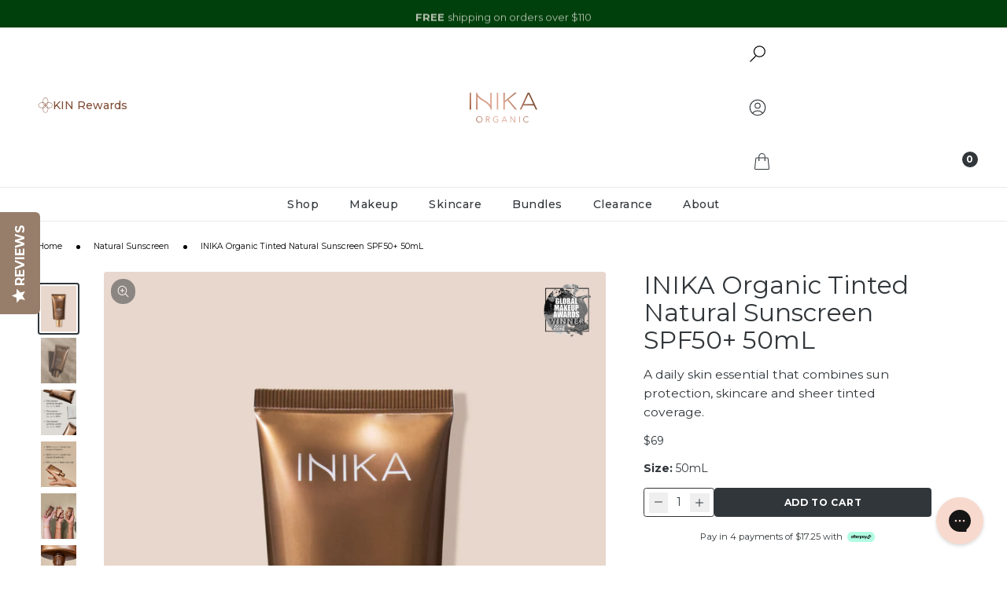

--- FILE ---
content_type: application/javascript
request_url: https://widget.gotolstoy.com/we/5c5782573/modal.012e8e26.js
body_size: 4828
content:
var D=Object.defineProperty;var b=Object.getOwnPropertySymbols;var R=Object.prototype.hasOwnProperty,N=Object.prototype.propertyIsEnumerable;var p=(a,e,t)=>e in a?D(a,e,{enumerable:!0,configurable:!0,writable:!0,value:t}):a[e]=t,y=(a,e)=>{for(var t in e||(e={}))R.call(e,t)&&p(a,t,e[t]);if(b)for(var t of b(e))N.call(e,t)&&p(a,t,e[t]);return a};var f=(a,e,t)=>(p(a,typeof e!="symbol"?e+"":e,t),t);var _=(a,e,t)=>new Promise((s,o)=>{var l=n=>{try{r(t.next(n))}catch(h){o(h)}},i=n=>{try{r(t.throw(n))}catch(h){o(h)}},r=n=>n.done?s(n.value):Promise.resolve(n.value).then(l,i);r((t=t.apply(a,e)).next())});import{E as F}from"./external-messaging.38c3cfaf.js";import{I as d,av as W,b1 as k,b2 as H,aJ as U,b3 as Y,b4 as w,b5 as V,aA as x,b6 as M,i as g,j as G,aw as $,b7 as z,c as K,b8 as X,b9 as Z,ba as j,bb as q}from"./embed-widgets-loader.add8d89c.js";import{R as J}from"./recharge.f75a9c5f.js";import{g as Q}from"./color.e07a28b3.js";import{g as ee,x as te}from"./svgs.c7f7536c.js";import{W as T,E,e as S,b as c,T as C,F as se,S as ie,f as oe,g as ae,i as ne,j as le}from"./floating-widget-loader.8fa2142f.js";import{h as I,a as re,i as de}from"./activity-event-helper.966807bc.js";import{A as he}from"./analytics.b7393ee0.js";import{i as me}from"../widget.js";const ce="data-test-id",je="tolstoy-text-bubble-container",ue="tolstoy-modal",qe="tolstoy-widget",Je="tolstoy-content-container",Qe="tolstoy-widget-video",ye="_mainContainer_itciw_1",fe="_tolstoyModal_itciw_16",pe="_tolstoyEmbedModal_itciw_27",ge="_tolstoyCenteredModal_itciw_42",L="_tolstoyModalVertical_itciw_52",Ee="_feedSmallModal_itciw_61",be="_tolstoyModalHorizontal_itciw_72",_e="_tolstoyModalBottomLeft_itciw_113",we="_tolstoyModalBottomRight_itciw_118",Me="_iframeContainer_itciw_123",Te="_iframeLoaderContainer_itciw_138",Se="_iframeLoaderBox_itciw_148",Ce="_iframeLoader_itciw_138";const Ie="_tolstoyIframe_itciw_173",Le="_feedTolstoyIframe_itciw_197",Oe="_closeButton_itciw_201",Pe="_feedCloseButton_itciw_220",ve="_mobileFeedCloseButton_itciw_241",O="_hideFeedCloseButton_itciw_272",Ae="_closeButtonVertical_itciw_318",Be="_tolstoyIframeVertical_itciw_323",Fe="_embedTolstoyIframe_itciw_335",P="_rebuyCartShown_itciw_340",v="_tolstoyWidgetShown_itciw_355",De="_feedModal_itciw_359",Re="_tolstoyModalVerticalSmall_itciw_374";const A="hide-feed-close-button",Ne=[d.rebuyCartShown,d.rebuyCartHidden,d.toggleFeedCloseButton,d.moveToUrl,d.changeZIndex,d.closePlayer,d.userEmailUpdate],We=[F.tolstoyZIndexChange],m={PLAYER:"player",ON_YOU:"on_you"},ke=()=>{var o,l,i,r;const a=((i=(l=(o=window.navigator)==null?void 0:o.userAgentData)==null?void 0:l.platform)!=null?i:"").toLowerCase(),e=((r=window.navigator)==null?void 0:r.userAgent)||"";if(a==="macos"||a==="windows")return!1;const t=/android/i.test(e)||/android/i.test(a),s=/\b(iphone|ipad|ipod)\b/i.test(e)||/ios/i.test(a);return t||s},B=new URLSearchParams(window.location.search).get("frameHack")==="true",He=B?B==="true":!0;class et{constructor(e,t=m.PLAYER){f(this,"internalMessagingHandler",e=>{switch(e.data.eventName){case d.rebuyCartShown:{this.modal.classList.add(P),window.removeEventListener("touchmove",this.preventDefault);break}case d.rebuyCartHidden:{this.modal.classList.remove(P),this.lockScreen();break}case d.toggleFeedCloseButton:{this.toggleFeedCloseButton(e.data);break}case d.moveToUrl:{this.redirectToUrl(e.data);break}case d.changeZIndex:{this.changeZIndex(e);break}case d.closePlayer:{this.hide();break}case d.userEmailUpdate:{this.changeEmail(e.data.email);break}default:return null}});f(this,"externalMessagingHandler",e=>{switch(e.data.eventName){case F.tolstoyZIndexChange:{this.changeZIndex(e);break}default:return null}});f(this,"initExternalMessagingSubscriptions",()=>{g.subscribeMultipleEvents({eventNames:We,callback:this.externalMessagingHandler})});var l,i,r,n;this.type=t,this.id=W();const s=k(),o=H();this.isAutoOpen=t===m.PLAYER&&s===e.publishId||t===m.ON_YOU&&o,this.onYouMode="",(i=(l=e==null?void 0:e.featureSettings)==null?void 0:l[U])!=null&&i.beautyMode&&(this.onYouMode="beauty"),this.initInternalMessagingSubscriptions(),this.initExternalMessagingSubscriptions(),this.autoplay=e.autoplay,this.widgetDelay=e.widgetDelay,this.isModalCentered=e.centeredModal,this.onWidgetOpen=null,this.onWidgetClose=null,this.modal=document.createElement("div"),this.modal.ariaLabel=`${e.name} modal`,this.modal.setAttribute("role","dialog"),this.modal.ariaModal="true",this.modal.ariaHidden="true",this.mainContainer=document.createElement("div"),this.mainContainer.addEventListener("click",()=>{this.hide()}),this.mainContainer.setAttribute("role","button"),this.mainContainer.setAttribute("tabindex","0"),this.mainContainer.setAttribute("aria-label","Modal backdrop - click to close"),this.email=e.email||"",this.publishId=e.publishId,this.isOpen=!1,this.modalWrapperElement=e.modalWrapperElement,this.isEmbed=this.getIsEmbedPlayerType(e.playerType),this.setDisplaySettings(e),this.subscribeForPlayerStart(),this.preConfigMessages=[],this.preConfigMessagingReady=!1,this.subscribeForPreConfigMessaging(),this.subscribeToOnKeyPress(),this.subscribeForWidgetCloseWhenAnotherOpens(),this.load(e),this.modal.setAttribute(ce,ue),this.subscribeToFeedMessages(e),this.subscribeForVideoEvents(),this.playerReady=!1,this.playerReadyMessages=[],this.lockScreen=this.lockScreen.bind(this),this.onTabKey=this.onTabKey.bind(this),this.sendAnalyticsData(e),this.playerLazy=e.playerLazy,this.minimizeOnClose=(n=(r=e.feedSettings)==null?void 0:r.minimizeOnClose)!=null?n:!1,this.publishId=e.publishId,this.rechargeMessaging=new J(this.tolstoyIframe),this.analyticsHandler=new he({config:e,playerType:t===m.ON_YOU?Y:w}),this.lastFocusedElement=null,this.isAutoOpen&&this.open()}getIsEmbedPlayerType(e){return e===w}postMessageToWindow(e,t){window.postMessage({name:T,type:e,eventData:t},"*")}setDisplaySettings(e){var o;const t=window.screen.width<=450||ke();if(this.isMobile=t,this.modal.style.display="none",this.mainContainer.style.display="none",this.isEmbed){this.modal.classList.add(pe);return}this.modal.classList.add("tolstoy-modal",this.isModalCentered?ge:fe);const s=((o=e.feedSettings)==null?void 0:o.isFullscreenFeed)!==!1;e.feed&&(s||t)?this.modal.classList.add(De):e.feed?(this.modal.classList.add(L),this.modal.classList.add(Ee)):e.verticalOrientation?(this.modal.classList.add(L),this.modal.classList.add(Re)):this.modal.classList.add(be),e.widgetPosition==="bottomLeft"?this.modal.classList.add(_e):this.modal.classList.add(we)}changeEvent(e,t){this[e]=t}handleCloseButtonEvent(){this.hide(),window.postMessage({name:E.tolstoyModalClose},"*")}appendCloseButton(e){var n,h;if(this.isEmbed)return;const{feedButtonsBorderRadius:t,opacity:s=.2,backgroundColor:o="#000000",color:l}=((h=(n=e==null?void 0:e.design)==null?void 0:n.player)==null?void 0:h.controls)||{},i=document.createElement("div");i.ariaLabel=`${e.name} modal close`,i.setAttribute("role","button"),i.setAttribute("tabindex","0");const r=this.isFullscreenFeed||this.type===m.ON_YOU?Pe:ve;i.classList.add("minimize-tolstoy-modal",this.isFeed?r:Oe),i.innerHTML=this.isFeed?ee(l):te,i.addEventListener("click",u=>{u.preventDefault(),this.handleCloseButtonEvent()}),i.setAttribute("role","button"),i.setAttribute("aria-label","Close"),i.addEventListener("keydown",u=>{(u.key==="Enter"||u.key===" ")&&this.handleCloseButtonEvent()}),this.modal.append(i),this.isFeed&&(this.feedXButton=i,i.style.setProperty("border-radius",`${t}px`,"important"),i.style.setProperty("background-color",Q(o,s)))}subscribeToOnKeyPress(){window.addEventListener("keydown",e=>{this.isOpen&&e.key==="Escape"&&this.hide()})}createIframeElement(){if(!He)return document.createElement("iframe");const e=document.createElement("div");e.innerHTML="<iframe></iframe>";const t=e.querySelector("iframe");return t.remove(),t}load(e){var r;const t=e.feed,s=e.dynamic,o=((r=e.feedSettings)==null?void 0:r.isFullscreenFeed)!==!1;this.isFeed=t,this.isFullscreenFeed=o,this.appendCloseButton(e);const l=document.createElement("div");l.classList.add(Me),this.modal.append(l);const i=this.createIframeElement();switch(i.classList.add(Ie),e.verticalOrientation&&(i.classList.add(Be),i.classList.add(Ae)),this.isEmbed&&i.classList.add(Fe),t&&(o||this.isMobile)&&i.classList.add(Le),i.allow="autoplay *; clipboard-write *;camera *; microphone *; encrypted-media *; fullscreen *; display-capture *;",this.email=this.email||V(),this.type){case m.ON_YOU:{i.src=M({data:e,isOnYou:!0,email:this.email,modalId:this.id,onYouMode:this.onYouMode}),i.name="tolstoy-on-you-modal",i.title="tolstoy-on-you",i.ariaLabel=`Tolstoy On You : ${e.name}`;break}default:{const n=x();i.src=M({data:e,isFeed:t,email:this.email,isDynamic:s,modalId:this.id,tolstoyStartVideo:this.isAutoOpen&&n}),i.name="tolstoy-modal",i.title=`tolstoy-${e.playerType}`,i.ariaLabel=`Tolstoy Player : ${e.name}`;break}}l.append(i),i.addEventListener("load",()=>{this.removePlayerLoader()}),this.tolstoyIframe=i,me.registerIframe({modalId:this.id,modalIframe:i}),this.appendPlayerLoader(l),this.appendHtmlContent(),this.safePostPreConfigMessage({eventName:S.vodAssetIds,vodAssetIds:e.vodAssetIds,appKey:e.appKey})}appendPlayerLoader(e){this.playerLoader=document.createElement("div"),this.playerLoader.classList.add(Te);const t=document.createElement("div");t.classList.add(Se),this.playerLoader.append(t);const s=document.createElement("div");s.classList.add(Ce),t.append(s),e.append(this.playerLoader)}removePlayerLoader(){this.playerLoader&&(this.playerLoader.remove(),this.playerLoader=null)}appendHtmlContent(){this.isModalCentered?(this.mainContainer.classList.add("main-container",ye),this.mainContainer.append(this.modal),document.documentElement.append(this.mainContainer)):this.isEmbed?this.modalWrapperElement.append(this.modal):document.documentElement.append(this.modal)}changeEmail(e){if(e===this.email||!e)return;let t="";t=this.email?this.tolstoyIframe.src.replace(this.email,e):this.tolstoyIframe.src+`&email=${e}`,this.email=e,this.tolstoyIframe.src=t}safePostMessageToIframe(e){var t,s;if(!this.playerReady)return this.playerReadyMessages.push(e);(s=(t=this.tolstoyIframe)==null?void 0:t.contentWindow)==null||s.postMessage(e,"*")}safePostPreConfigMessage(e){var t,s;if(!this.preConfigMessagingReady)return this.preConfigMessages.push(e);(s=(t=this.tolstoyIframe)==null?void 0:t.contentWindow)==null||s.postMessage(e,"*")}openPlayerModal(){this.lastFocusedElement=document.activeElement,this.modal.style.setProperty("display","inline","important"),this.mainContainer.style.setProperty("display","flex","important"),this.tolstoyIframe.focus(),this.safePostMessageToIframe({name:d.modalOpen}),g.postMessage({eventName:d.modalOpen}),this.postMessageToWindow(c.OPEN,{stopDynamicEmbed:this.isFeed&&this.isFullscreenFeed,publishId:this.publishId,hideBubblePreview:!this.isEmbed}),I({type:c.OPEN,publishId:this.publishId})}verifyPostMessage(e){return e.data?e.source===this.tolstoyIframe.contentWindow:!1}subscribeForPlayerStart(){window.addEventListener("message",e=>{var t,s;if(this.verifyPostMessage(e)){if(e.data.eventName===C){this.playerReady=!0;for(const o of this.playerReadyMessages||[])(s=(t=this.tolstoyIframe)==null?void 0:t.contentWindow)==null||s.postMessage(o,"*");this.playerReadyMessages=[]}if(e.data.eventName===C&&!this.isOpen&&this.autoplay){this.isOpen=!0,this.widgetDelay||this.startAutoPlay();return}e.data.name==="tolstoyShowWidget"&&this.open()}})}subscribeForPreConfigMessaging(){window.addEventListener("message",e=>{var t,s;if(this.verifyPostMessage(e)&&e.data.name===S.ready){this.preConfigMessagingReady=!0;for(const o of this.preConfigMessages||[])(s=(t=this.tolstoyIframe)==null?void 0:t.contentWindow)==null||s.postMessage(o,"*");this.preConfigMessages=[]}})}subscribeForWidgetCloseWhenAnotherOpens(){window.addEventListener("message",e=>{const{name:t,type:s,eventData:o}=e.data;t!==T||s!==c.OPEN||o.publishId!==this.publishId&&(this.isEmbed||this.hide(!1))})}subscribeForVideoEvents(){window.addEventListener("message",e=>{e.data&&re(e)})}startAutoPlay(){this.openPlayerModal(),this.safePostMessageToIframe({name:"tolstoyAutoplay"})}handleMoveToUrl(e){const t=[window.location.toString()],s=G();if(s&&t.push(`https://${s}${window.location.pathname}`),t.some(o=>$(o,e)))return this.hide();window.open(e,"_self","noopener, noreferrer")}toggleFeedCloseButton({hideOnFullScreen:e,hideCloseButton:t}){if(t&&(this.isMobile||!this.isFullscreenFeed||e)){this.feedXButton.classList.add(A,O);return}this.feedXButton.classList.remove(A,O)}focusCloseButton(){this.feedXButton.focus()}subscribeToFeedMessages(){window.addEventListener("message",e=>{if(e.data&&e.data.name===E.tolstoyModalClose){this.hide();return}if(e.data.name===se&&e.data.publishId===this.publishId){this.focusCloseButton();return}if(this.feedXButton&&(e.data.name===ie||e.data.name===oe)){const{isOpen:s}=e.data;this.toggleFeedCloseButton({hideCloseButton:s})}[ae,ne].includes(e.data.name)&&this.publishId===e.data.publishId&&this.hide(),e.data.name===le&&this.handleMoveToUrl(e.data.url)})}delayedShow(){this.playerLazy||this.safePostMessageToIframe({name:"tolstoyWidgetShown"}),this.autoplay&&this.startAutoPlay()}hide(e=!0){var s;if(!this.isOpen)return;if(this.modal.ariaHidden="true",this.modal.style.setProperty("display","none","important"),this.mainContainer.style.setProperty("display","none","important"),window.removeEventListener("keydown",this.onTabKey),this.isOpen=!1,this.lastFocusedElement&&typeof this.lastFocusedElement.focus=="function"&&setTimeout(()=>{this.lastFocusedElement.focus(),this.lastFocusedElement=null},100),e){const o=z(this.publishId);this.postMessageToWindow(c.CLOSE,{publishId:this.publishId,showPreviouslyHiddenBubblePreview:!this.isEmbed,hideBubbleFromEmailCampaign:o&&!this.minimizeOnClose,showBubbleFromEmailCampaign:o&&this.minimizeOnClose})}this.safePostMessageToIframe({name:E.tolstoyModalClose});const t=K();de({publishId:this.publishId,sessionId:t})&&(I({type:c.CLOSE,publishId:this.publishId}),X()),this.safePostMessageToIframe({name:"tolstoyReset"}),document.body.classList.remove("tolstoy-widget-shown",v),(window.screen.width<=450||window.screen.height<=450)&&(window.removeEventListener("orientationchange",this.lockScreen),window.removeEventListener("touchmove",this.preventDefault)),window.postMessage({name:"tolstoyWidgetClose"},"*"),(s=this.onWidgetClose)==null||s.call(this)}show(){this.isOpen||this.safePostMessageToIframe({name:"tolstoyReset"})}isPortrait(){var e,t;return((t=(e=window.screen)==null?void 0:e.orientation)==null?void 0:t.type)==="portrait-primary"||window.orientation===0}preventDefault(e){e.stopPropagation(),e.preventDefault()}lockScreen(){if(this.modal.style.display!=="none"){if(this.isPortrait()){this.mainContainer.addEventListener("touchmove",this.preventDefault,{passive:!1});return}this.mainContainer.removeEventListener("touchmove",this.preventDefault)}}onTabKey(e){var t;e.key==="Tab"&&(window.document.activeElement!==this.tolstoyIframe&&((t=this.tolstoyIframe)==null||t.focus()),e.stopPropagation(),e.preventDefault())}hidePreviewElement(){this.modalWrapperElement.firstChild.style.visibility="hidden"}getShouldHideBodyScrollBar(){return this.isEmbed?!1:this.isMobile?!0:this.isFeed&&this.isFullscreenFeed}open(e){var s;this.modal.ariaHidden="false",this.isFeed?(this.initialPartNumber=e,this.sendTolstoyPlayMessage(),this.openPlayerModal()):(this.openPlayerModal(),this.initialPartNumber=e,this.sendTolstoyPlayMessage()),this.isEmbed&&this.hidePreviewElement(),window.addEventListener("keydown",this.onTabKey),this.isOpen=!0,(s=this.onWidgetOpen)==null||s.call(this),window.postMessage({name:"tolstoyWidgetOpen"},"*"),!this.isEmbed&&(window.screen.width<=450||window.screen.height<=450)&&(this.lockScreen(),window.addEventListener("orientationchange",this.lockScreen)),this.getShouldHideBodyScrollBar()&&document.body.classList.add("tolstoy-widget-shown",v),this.type===m.ON_YOU&&this.analyticsHandler.handleOnYouClick()}remove(){this.isOpen=!1,this.modal.remove(),this.mainContainer.remove()}sendTolstoyPlayMessage(){typeof this.initialPartNumber=="number"?this.safePostMessageToIframe({eventName:"tolstoyPlay",partNumber:this.initialPartNumber}):this.safePostMessageToIframe({name:"tolstoyPlay"})}sendEmbedView(e={}){this.safePostMessageToIframe(y({name:"embedView"},e))}sendPageView(e={}){this.safePostMessageToIframe(y({name:"pageView"},e))}sendEvent(e,t={}){this.safePostMessageToIframe(y({name:e},t))}sendAnalyticsData({appKey:e,id:t,owner:s,name:o,publishId:l,facebookAnalyticsID:i,googleAnalyticsID:r,playerLazy:n}){if(!n)return;const h={accountId:s,appKey:e,isMobile:this.isMobile,publishId:l,projectId:t,facebookAnalyticsID:i,googleAnalyticsID:r,playlist:o};this.safePostMessageToIframe({name:"analyticsData",params:h})}reCreateResolutions(e){return _(this,null,function*(){Z(e)||(yield j(e),q(e,"true"))})}loadFullPlayer(){this.safePostMessageToIframe({name:"tolstoyLoadFullPlayer"})}redirectToUrl({url:e}){if(e===window.location.href){this.hide();return}window.open(e,"_self","noopener, noreferrer")}changeZIndex(e){this.modal.style.setProperty("z-index",e.data.zIndex,"important"),e.data.timeout&&setTimeout(()=>{this.modal.style.removeProperty("z-index")},e.data.timeout)}initInternalMessagingSubscriptions(){g.subscribeMultipleEvents({eventNames:Ne,callback:this.internalMessagingHandler})}}export{ce as D,et as M,Je as T,qe as W,Qe as a,je as b,m as c};
